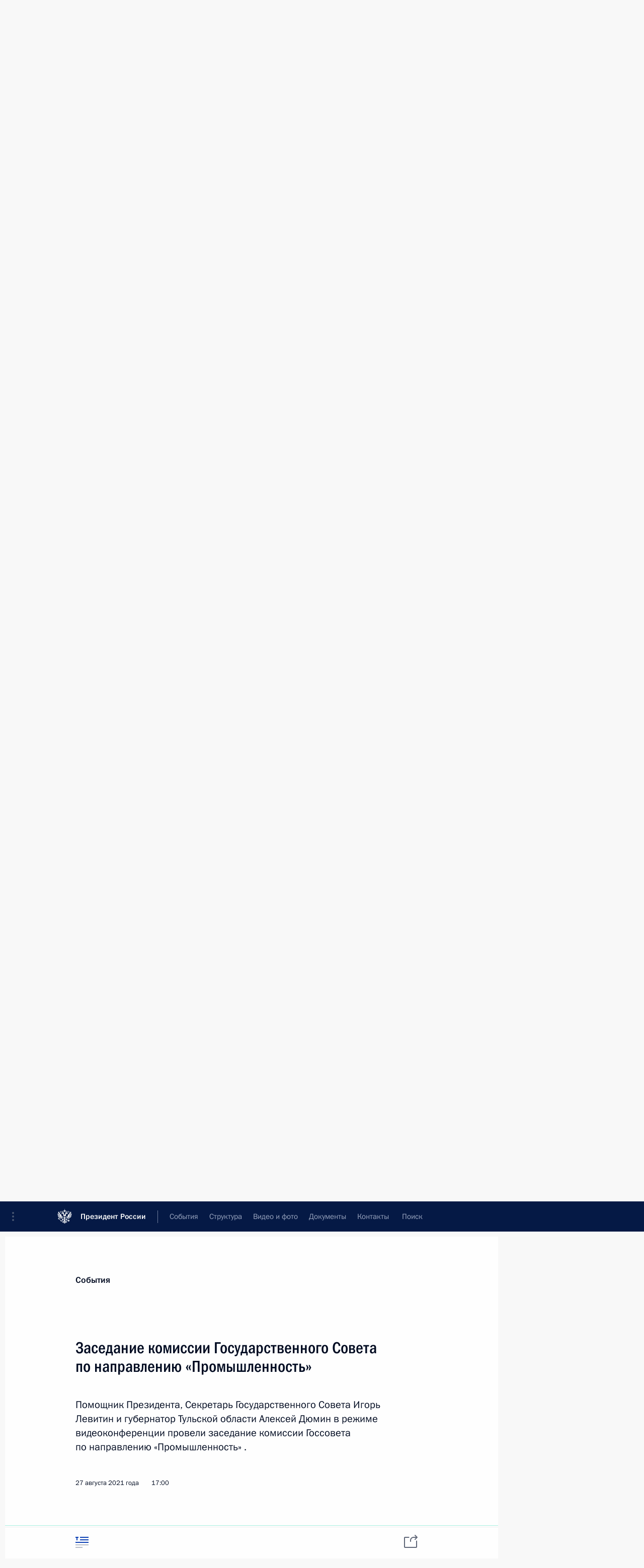

--- FILE ---
content_type: text/html; charset=UTF-8
request_url: http://kremlin.ru/catalog/persons/551/events/66487
body_size: 12185
content:
<!doctype html> <!--[if lt IE 7 ]> <html class="ie6" lang="ru"> <![endif]--> <!--[if IE 7 ]> <html class="ie7" lang="ru"> <![endif]--> <!--[if IE 8 ]> <html class="ie8" lang="ru"> <![endif]--> <!--[if IE 9 ]> <html class="ie9" lang="ru"> <![endif]--> <!--[if gt IE 8]><!--> <html lang="ru" class="no-js" itemscope="itemscope" xmlns="http://www.w3.org/1999/xhtml" itemtype="http://schema.org/ItemPage" prefix="og: http://ogp.me/ns# video: http://ogp.me/ns/video# ya: http://webmaster.yandex.ru/vocabularies/"> <!--<![endif]--> <head> <meta charset="utf-8"/> <title itemprop="name">Заседание комиссии Государственного Совета по направлению «Промышленность» • Президент России</title> <meta name="description" content="Помощник Президента, Секретарь Государственного Совета Игорь Левитин и губернатор Тульской области Алексей Дюмин в режиме видеоконференции провели заседание комиссии Госсовета по направлению «Промышленность» ."/> <meta name="keywords" content="Администрация Президента ,Государственный Совет"/> <meta itemprop="inLanguage" content="ru"/> <meta name="msapplication-TileColor" content="#091a42"> <meta name="theme-color" content="#ffffff"> <meta name="theme-color" content="#091A42" />  <meta name="viewport" content="width=device-width,initial-scale=1,minimum-scale=0.7,ya-title=#061a44"/>  <meta name="apple-mobile-web-app-capable" content="yes"/> <meta name="apple-mobile-web-app-title" content="Президент России"/> <meta name="format-detection" content="telephone=yes"/> <meta name="apple-mobile-web-app-status-bar-style" content="default"/>  <meta name="msapplication-TileColor" content="#061a44"/> <meta name="msapplication-TileImage" content="/static/mstile-144x144.png"/> <meta name="msapplication-allowDomainApiCalls" content="true"/> <meta name="msapplication-starturl" content="/"/> <meta name="theme-color" content="#061a44"/> <meta name="application-name" content="Президент России"/>   <meta property="og:site_name" content="Президент России"/>  <meta name="twitter:site" content="@KremlinRussia"/>   <meta property="og:type" content="article"/>  <meta property="og:title" content="Заседание комиссии Государственного Совета по направлению «Промышленность»"/> <meta property="og:description" content="Помощник Президента, Секретарь Государственного Совета Игорь Левитин и губернатор Тульской области Алексей Дюмин в режиме видеоконференции провели заседание комиссии Госсовета по направлению «Промышленность» ."/> <meta property="og:url" content="http://kremlin.ru/events/administration/66487"/>     <meta property="ya:ovs:adult" content="false"/>  <meta property="ya:ovs:upload_date" content="2021-08-27"/>      <meta name="twitter:card" content="summary"/>   <meta name="twitter:description" content="Помощник Президента, Секретарь Государственного Совета Игорь Левитин и губернатор Тульской области Алексей Дюмин в режиме видеоконференции провели заседание комиссии Госсовета по направлению «Промышленность» ."/> <meta name="twitter:title" content="Заседание комиссии Государственного Совета по направлению «Промышленность»"/>           <link rel="icon" type="image/png" href="/static/favicon-32x32.png" sizes="32x32"/>   <link rel="icon" type="image/png" href="/static/favicon-96x96.png" sizes="96x96"/>   <link rel="icon" type="image/png" href="/static/favicon-16x16.png" sizes="16x16"/>    <link rel="icon" type="image/png" href="/static/android-chrome-192x192.png" sizes="192x192"/> <link rel="manifest" href="/static/ru/manifest.json"/>         <link rel="apple-touch-icon" href="/static/apple-touch-icon-57x57.png" sizes="57x57"/>   <link rel="apple-touch-icon" href="/static/apple-touch-icon-60x60.png" sizes="60x60"/>   <link rel="apple-touch-icon" href="/static/apple-touch-icon-72x72.png" sizes="72x72"/>   <link rel="apple-touch-icon" href="/static/apple-touch-icon-76x76.png" sizes="76x76"/>   <link rel="apple-touch-icon" href="/static/apple-touch-icon-114x114.png" sizes="114x114"/>   <link rel="apple-touch-icon" href="/static/apple-touch-icon-120x120.png" sizes="120x120"/>   <link rel="apple-touch-icon" href="/static/apple-touch-icon-144x144.png" sizes="144x144"/>   <link rel="apple-touch-icon" href="/static/apple-touch-icon-152x152.png" sizes="152x152"/>   <link rel="apple-touch-icon" href="/static/apple-touch-icon-180x180.png" sizes="180x180"/>               <link rel="stylesheet" type="text/css" media="all" href="/static/css/screen.css?ba15e963ac"/> <link rel="stylesheet" href="/static/css/print.css" media="print"/>  <!--[if lt IE 9]> <link rel="stylesheet" href="/static/css/ie8.css"/> <script type="text/javascript" src="/static/js/vendor/html5shiv.js"></script> <script type="text/javascript" src="/static/js/vendor/respond.src.js"></script> <script type="text/javascript" src="/static/js/vendor/Konsole.js"></script> <![endif]--> <!--[if lte IE 9]> <link rel="stylesheet" href="/static/css/ie9.css"/> <script type="text/javascript" src="/static/js/vendor/ierange-m2.js"></script> <![endif]--> <!--[if lte IE 6]> <link rel="stylesheet" href="/static/css/ie6.css"/> <![endif]--> <link rel="alternate" type="text/html" hreflang="en" href="http://en.kremlin.ru/catalog/persons/551/events/66487"/>   <link rel="author" href="/about"/> <link rel="home" href="/"/> <link rel="search" href="/opensearch.xml" title="Президент России" type="application/opensearchdescription+xml"/> <link rel="canonical" href="http://kremlin.ru/events/administration/66487" /> <script type="text/javascript">
window.config = {staticUrl: '/static/',mediaUrl: 'http://static.kremlin.ru/media/',internalDomains: 'kremlin.ru|uznai-prezidenta.ru|openkremlin.ru|президент.рф|xn--d1abbgf6aiiy.xn--p1ai'};
</script></head> <body class=" is-reading"> <div class="header" itemscope="itemscope" itemtype="http://schema.org/WPHeader" role="banner"> <div class="topline topline__menu"> <a class="topline__toggleaside" accesskey="=" aria-label="Меню портала" role="button" href="#sidebar" title="Меню портала"><i></i></a> <div class="topline__in"> <a href="/" class="topline__head" rel="home" accesskey="1" data-title="Президент России"> <i class="topline__logo"></i>Президент России</a> <div class="topline__togglemore" data-url="/mobile-menu"> <i class="topline__togglemore_button"></i> </div> <div class="topline__more"> <nav aria-label="Основное меню"> <ul class="nav"><li class="nav__item" itemscope="itemscope" itemtype="http://schema.org/SiteNavigationElement"> <a href="/events/president/news" class="nav__link is-active" accesskey="2" itemprop="url"><span itemprop="name">События</span></a> </li><li class="nav__item" itemscope="itemscope" itemtype="http://schema.org/SiteNavigationElement"> <a href="/structure/president" class="nav__link" accesskey="3" itemprop="url"><span itemprop="name">Структура</span></a> </li><li class="nav__item" itemscope="itemscope" itemtype="http://schema.org/SiteNavigationElement"> <a href="/multimedia/video" class="nav__link" accesskey="4" itemprop="url"><span itemprop="name">Видео и фото</span></a> </li><li class="nav__item" itemscope="itemscope" itemtype="http://schema.org/SiteNavigationElement"> <a href="/acts/news" class="nav__link" accesskey="5" itemprop="url"><span itemprop="name">Документы</span></a> </li><li class="nav__item" itemscope="itemscope" itemtype="http://schema.org/SiteNavigationElement"> <a href="/contacts" class="nav__link" accesskey="6" itemprop="url"><span itemprop="name">Контакты</span></a> </li> <li class="nav__item last" itemscope="itemscope" itemtype="http://schema.org/SiteNavigationElement"> <a class="nav__link nav__link_search" href="/search" accesskey="7" itemprop="url" title="Глобальный поиск по сайту"> <span itemprop="name">Поиск</span> </a> </li>  </ul> </nav> </div> </div> </div>  <div class="search"> <ul class="search__filter"> <li class="search__filter__item is-active"> <a class="search_without_filter">Искать на сайте</a> </li>   <li class="search__filter__item bank_docs"><a href="/acts/bank">или по банку документов</a></li>  </ul> <div class="search__in">   <form name="search" class="form search__form simple_search" method="get" action="/search" tabindex="-1" role="search" aria-labelledby="search__form__input__label"> <fieldset>  <legend> <label for="search__form__input" class="search__title_main" id="search__form__input__label">Введите запрос для поиска</label> </legend>  <input type="hidden" name="section" class="search__section_value"/> <input type="hidden" name="since" class="search__since_value"/> <input type="hidden" name="till" class="search__till_value"/> <span class="form__field input_wrapper"> <input type="text" name="query" class="search__form__input" id="search__form__input" lang="ru" accesskey="-"  required="required" size="74" title="Введите запрос для поиска" autocomplete="off" data-autocomplete-words-url="/_autocomplete/words" data-autocomplete-url="/_autocomplete"/> <i class="search_icon"></i> <span class="text_overflow__limiter"></span> </span> <span class="form__field button__wrapper">  <button id="search-simple-search-button" class="submit search__form__button">Найти</button> </span> </fieldset> </form>     <form name="doc_search" class="form search__form docs_search" method="get" tabindex="-1" action="/acts/bank/search"> <fieldset> <legend> Поиск по документам </legend>  <div class="form__field form__field_medium"> <label for="doc_search-title-or-number-input"> Название документа или его номер </label> <input type="text" name="title" id="doc_search-title-or-number-input" class="input_doc"  lang="ru" autocomplete="off"/> </div> <div class="form__field form__field_medium"> <label for="doc_search-text-input">Текст в документе</label> <input type="text" name="query" id="doc_search-text-input"  lang="ru"/> </div> <div class="form__field form__fieldlong"> <label for="doc_search-type-select">Вид документа</label> <div class="select2_wrapper"> <select id="doc_search-type-select" name="type" class="select2 dropdown_select"> <option value="" selected="selected"> Все </option>  <option value="3">Указ</option>  <option value="4">Распоряжение</option>  <option value="5">Федеральный закон</option>  <option value="6">Федеральный конституционный закон</option>  <option value="7">Послание</option>  <option value="8">Закон Российской Федерации о поправке к Конституции Российской Федерации</option>  <option value="1">Кодекс</option>  </select> </div> </div> <div class="form__field form__field_halflonger"> <label id="doc_search-force-label"> Дата вступления в силу...</label>   <div class="search__form__date period">      <a href="#" role="button" aria-describedby="doc_search-force-label" class="dateblock" data-target="#doc_search-force_since-input" data-min="1991-01-01" data-max="2028-10-27" data-value="2026-01-31" data-start-value="1991-01-01" data-end-value="2028-10-27" data-range="true">  </a> <a class="clear_date_filter hidden" href="#clear" role="button" aria-label="Сбросить дату"><i></i></a> </div>  <input type="hidden" name="force_since" id="doc_search-force_since-input" /> <input type="hidden" name="force_till" id="doc_search-force_till-input" />      </div> <div class="form__field form__field_halflonger"> <label>или дата принятия</label>   <div class="search__form__date period">      <a href="#" role="button" aria-describedby="doc_search-date-label" class="dateblock" data-target="#doc_search-date_since-input" data-min="1991-01-01" data-max="2026-01-31" data-value="2026-01-31" data-start-value="1991-01-01" data-end-value="2026-01-31" data-range="true">  </a> <a class="clear_date_filter hidden" href="#clear" role="button" aria-label="Сбросить дату"><i></i></a> </div>  <input type="hidden" name="date_since" id="doc_search-date_since-input" /> <input type="hidden" name="date_till" id="doc_search-date_till-input" />      </div> <div class="form__field form__fieldshort"> <button type="submit" class="submit search__form__button"> Найти документ </button> </div> </fieldset> <div class="pravo_link">Официальный портал правовой информации <a href="http://pravo.gov.ru/" target="_blank">pravo.gov.ru</a> </div> </form>   </div> </div>  <div class="topline_nav_mobile"></div>  </div> <div class="main-wrapper"> <div class="subnav-view" role="complementary" aria-label="Дополнительное меню"></div> <div class="wrapsite"> <div class="content-view" role="main"></div><div class="footer" id="footer" itemscope="itemscope" itemtype="http://schema.org/WPFooter"> <div class="footer__in"> <div role="complementary" aria-label="Карта портала"> <div class="footer__mobile"> <a href="/"> <i class="footer__logo_mob"></i> <div class="mobile_title">Президент России</div> <div class="mobile_caption">Версия официального сайта для мобильных устройств</div> </a> </div> <div class="footer__col col_mob"> <h2 class="footer_title">Разделы сайта Президента<br/>России</h2> <ul class="footer_list nav_mob"><li class="footer_list_item" itemscope="itemscope" itemtype="http://schema.org/SiteNavigationElement"> <a href="/events/president/news"  class="is-active" itemprop="url"> <span itemprop="name">События</span> </a> </li> <li class="footer_list_item" itemscope="itemscope" itemtype="http://schema.org/SiteNavigationElement"> <a href="/structure/president"  itemprop="url"> <span itemprop="name">Структура</span> </a> </li> <li class="footer_list_item" itemscope="itemscope" itemtype="http://schema.org/SiteNavigationElement"> <a href="/multimedia/video"  itemprop="url"> <span itemprop="name">Видео и фото</span> </a> </li> <li class="footer_list_item" itemscope="itemscope" itemtype="http://schema.org/SiteNavigationElement"> <a href="/acts/news"  itemprop="url"> <span itemprop="name">Документы</span> </a> </li> <li class="footer_list_item" itemscope="itemscope" itemtype="http://schema.org/SiteNavigationElement"> <a href="/contacts"  itemprop="url"> <span itemprop="name">Контакты</span> </a> </li>  <li class="footer__search footer_list_item footer__search_open" itemscope="itemscope" itemtype="http://schema.org/SiteNavigationElement"> <a href="/search" itemprop="url"> <i></i> <span itemprop="name">Поиск</span> </a> </li> <li class="footer__search footer_list_item footer__search_hidden" itemscope="itemscope" itemtype="http://schema.org/SiteNavigationElement"> <a href="/search" itemprop="url"> <i></i> <span itemprop="name">Поиск</span> </a> </li> <li class="footer__smi footer_list_item" itemscope="itemscope" itemtype="http://schema.org/SiteNavigationElement"> <a href="/press/announcements" itemprop="url" class="is-special"><i></i><span itemprop="name">Для СМИ</span></a> </li> <li class="footer_list_item" itemscope="itemscope" itemtype="http://schema.org/SiteNavigationElement"> <a href="/subscribe" itemprop="url"><i></i><span itemprop="name">Подписаться</span></a> </li> <li class="footer_list_item hidden_mob" itemscope="itemscope" itemtype="http://schema.org/SiteNavigationElement"> <a href="/catalog/glossary" itemprop="url" rel="glossary"><span itemprop="name">Справочник</span></a> </li> </ul> <ul class="footer_list"> <li class="footer__special" itemscope="itemscope" itemtype="http://schema.org/SiteNavigationElement"> <a href="http://special.kremlin.ru/events/president/news" itemprop="url" class="is-special no-warning"><i></i><span itemprop="name">Версия для людей с ограниченными возможностями</span></a> </li> </ul> <ul class="footer_list nav_mob"> <li itemscope="itemscope" itemtype="http://schema.org/SiteNavigationElement" class="language footer_list_item">   <a href="http://en.kremlin.ru/catalog/persons/551/events/66487" rel="alternate" hreflang="en" itemprop="url" class=" no-warning"> <span itemprop="name"> English </span> </a> <meta itemprop="inLanguage" content="en"/>   </li> </ul> </div> <div class="footer__col"> <h2 class="footer_title">Информационные ресурсы<br/>Президента России</h2> <ul class="footer_list"> <li class="footer__currentsite footer_list_item" itemscope="itemscope" itemtype="http://schema.org/SiteNavigationElement"> <a href="/" itemprop="url">Президент России<span itemprop="name">Текущий ресурс</span> </a> </li> <li class="footer_list_item"> <a href="http://kremlin.ru/acts/constitution" class="no-warning">Конституция России</a> </li> <li class="footer_list_item"> <a href="http://flag.kremlin.ru/" class="no-warning" rel="external">Государственная символика</a> </li> <li class="footer_list_item"> <a href="https://letters.kremlin.ru/" class="no-warning" rel="external">Обратиться к Президенту</a> </li>  <li class="footer_list_item"> <a href="http://kids.kremlin.ru/" class="no-warning" rel="external"> Президент России —<br/>гражданам школьного возраста </a> </li> <li class="footer_list_item"> <a href="http://tours.kremlin.ru/" class="no-warning" rel="external">Виртуальный тур по<br/>Кремлю</a> </li>  <li class="footer_list_item"> <a href="http://putin.kremlin.ru/" class="no-warning" rel="external">Владимир Путин —<br/>личный сайт</a> </li>  <li class="footer_list_item"> <a href="http://nature.kremlin.ru" class="no-warning" rel="external"> Дикая природа России </a> </li>  </ul> </div> <div class="footer__col"> <h2 class="footer_title">Официальные сетевые ресурсы<br/>Президента России</h2> <ul class="footer_list"> <li class="footer_list_item"> <a href="https://t.me/news_kremlin" rel="me" target="_blank">Telegram-канал</a> </li>  <li class="footer_list_item"> <a href="https://max.ru/news_kremlin" rel="me" target="_blank"> MAX </a> </li> <li class="footer_list_item"> <a href="https://vk.com/kremlin_news" rel="me" target="_blank"> ВКонтакте </a> </li>  <li class="footer_list_item"> <a href="https://rutube.ru/u/kremlin/" rel="me" target="_blank">Rutube</a> </li> <li class="footer_list_item"> <a href="http://www.youtube.ru/user/kremlin" rel="me" target="_blank">YouTube</a> </li> </ul> </div>  <div class="footer__col footer__col_last"> <h2 class="footer_title">Правовая и техническая информация</h2> <ul class="footer_list technical_info"> <li class="footer_list_item" itemscope="itemscope" itemtype="http://schema.org/SiteNavigationElement"> <a href="/about" itemprop="url"> <span itemprop="name">О портале</span> </a> </li> <li class="footer_list_item" itemscope="itemscope" itemtype="http://schema.org/SiteNavigationElement"> <a href="/about/copyrights" itemprop="url"><span itemprop="name">Об использовании информации сайта</span></a> </li> <li class="footer_list_item" itemscope="itemscope" itemtype="http://schema.org/SiteNavigationElement"> <a href="/about/privacy" itemprop="url"><span itemprop="name">О персональных данных пользователей</span></a> </li> <li class="footer_list_item" itemscope="itemscope" itemtype="http://schema.org/SiteNavigationElement"> <a href="/contacts#mailto" itemprop="url"><span itemprop="name">Написать в редакцию</span></a> </li> </ul> </div> </div> <div role="contentinfo"> <div class="footer__license"> <p>Все материалы сайта доступны по лицензии:</p> <p><a href="http://creativecommons.org/licenses/by/4.0/deed.ru" hreflang="ru" class="underline" rel="license" target="_blank">Creative Commons Attribution 4.0 International</a></p> </div> <div class="footer__copy"><span class="flag_white">Администрация </span><span class="flag_blue">Президента России</span><span class="flag_red">2026 год</span> </div> </div> <div class="footer__logo"></div> </div> </div> </div> </div> <div class="gallery__wrap"> <div class="gallery__overlay"></div> <div class="gallery" role="complementary" aria-label="Полноэкранная галерея"></div> </div> <div class="read" role="complementary" aria-label="Материал для чтения" data-href="http://kremlin.ru/catalog/persons/551/events/66487" data-stream-url="/catalog/persons/551/events/by-date/27.08.2021"> <div class="read__close_wrapper"> <a href="/catalog/persons/551/events/by-date/27.08.2021" class="read__close" title="Нажмите Esc, чтобы закрыть"><i></i></a> </div> <div class="read__scroll" role="tabpanel"> <article class="read__in hentry h-entry" itemscope="itemscope" itemtype="http://schema.org/NewsArticle" id="event-66487" role="document" aria-describedby="read-lead"> <div class="read__content"> <div class="read__top">  <div class="width_limiter"> <a href="/events/president/news" class="read__categ" rel="category" data-info="Открыть">События</a> <h1 class="entry-title p-name" itemprop="name">Заседание комиссии Государственного Совета по направлению «Промышленность»</h1> <div class="read__lead entry-summary p-summary" itemprop="description" role="heading" id="read-lead">  <div><p>Помощник Президента, Секретарь Государственного
Совета Игорь Левитин и губернатор Тульской области Алексей
Дюмин в режиме видеоконференции провели заседание комиссии Госсовета по направлению «Промышленность» .</p></div>   </div> <div class="read__meta"><time class="read__published" datetime="2021-08-27" itemprop="datePublished">27 августа 2021 года</time>  <div class="read__time">17:00</div>   <meta itemprop="inLanguage" content="ru"/> </div> </div> </div> <div class="entry-content e-content read__internal_content" itemprop="articleBody">  <p>В заседании комиссии приняли участие Заместитель Председателя
Правительства <a href="/catalog/persons/551/events" class="person_tag read__tag">Юрий Борисов<span class="read__tooltip tooltip_person hidden masha-ignore"> <span class="tooltip__close"><i></i></span> <span class="tooltip__image">  <img src="http://static.kremlin.ru/media/events/persons/small/XQYFBquG1PnaHRvssUsl0Oom7sK3Mx2f.jpg" srcset="http://static.kremlin.ru/media/events/persons/small2x/PCrnGGWQKKinpcuK2LYbRBKccArLHWwl.jpg 2x" style="background:rgb(224, 77, 26);background:linear-gradient(0deg, #e04d1a 0%, rgba(224,77,26,0) 100%),linear-gradient(180deg, #b7a797 0%, rgba(183,167,151,0) 100%),linear-gradient(90deg, #3a3c4a 0%, rgba(58,60,74,0) 100%),linear-gradient(270deg, #cc763e 0%, rgba(204,118,62,0) 100%);" width="140" height="140" alt="Борисов Юрий Иванович"></span> <span class="tooltip__text"> <span class="tooltip_title tooltip_link" data-href="/catalog/persons/551/events">Борисов Юрий Иванович</span></span> </span></a>, президент Российского союза
промышленников и предпринимателей, член Государственного Совета <a href="/catalog/persons/466/events" class="person_tag read__tag">Александр
Шохин<span class="read__tooltip tooltip_person hidden masha-ignore"> <span class="tooltip__close"><i></i></span> <span class="tooltip__image">  <img src="http://static.kremlin.ru/media/events/persons/small/Gfj3gsQ6ue8MxCVHk6AfeLAmqX8AR4gU.jpeg" srcset="http://static.kremlin.ru/media/events/persons/small2x/2NGSESeSWSFOgXGgwvfAM2hjfpNPQOge.jpeg 2x" style="background:rgb(141, 74, 48);background:linear-gradient(180deg, #8d4a30 0%, rgba(141,74,48,0) 100%),linear-gradient(90deg, #343341 0%, rgba(52,51,65,0) 100%),linear-gradient(270deg, #f5c0ad 0%, rgba(245,192,173,0) 100%),linear-gradient(0deg, #a66a62 0%, rgba(166,106,98,0) 100%);" width="140" height="140" alt="Шохин Александр Николаевич"></span> <span class="tooltip__text"> <span class="tooltip_title tooltip_link" data-href="/catalog/persons/466/events">Шохин Александр Николаевич</span><span class="tooltip_description_dark">президент Российского союза промышленников и предпринимателей</span></span> </span></a>, представители региональных и профильных федеральных органов государственной
власти, а также бизнес-сообщества.</p><p>На заседании обсуждались вопросы декарбонизации в отраслях
промышленности, а также стимулирования инвестиционной деятельности в промышленности.</p><p><a href="/catalog/persons/151/biography" class="person_tag read__tag">Игорь Левитин<span class="read__tooltip tooltip_person hidden masha-ignore"> <span class="tooltip__close"><i></i></span> <span class="tooltip__image">  <img src="http://static.kremlin.ru/media/events/persons/small/00mdVICmgv4.jpeg" srcset="http://static.kremlin.ru/media/events/persons/small2x/3Sidz3WlHTc.jpeg 2x" style="background:rgb(54, 61, 67);background:linear-gradient(90deg, #363d43 0%, rgba(54,61,67,0) 100%),linear-gradient(270deg, #616c68 0%, rgba(97,108,104,0) 100%),linear-gradient(180deg, #4e9dbc 0%, rgba(78,157,188,0) 100%),linear-gradient(0deg, #a5714a 0%, rgba(165,113,74,0) 100%);" width="140" height="140" alt="Левитин Игорь Евгеньевич"></span> <span class="tooltip__text"> <span class="tooltip_title tooltip_link" data-href="/catalog/persons/151/biography">Левитин Игорь Евгеньевич</span><span class="tooltip_description_dark">советник Президента, специальный представитель Президента по международному сотрудничеству в сфере транспорта</span></span> </span></a> отметил, что Президентом поставлена амбициозная, но достижимая
цель: в следующие 30 лет накопленный объём чистой эмиссии парниковых газов в России должен быть ниже, чем в Европе. Учитывая введение углеродного
регулирования, уже сегодня необходимо оценить его влияние на деятельность
предприятий и на бюджеты субъектов Федерации. В связи с этим особую
важность приобретает стимулирование и поддержка государством инвестиционных
проектов, приводящих к снижению эмиссии парниковых газов.</p><p>Заместитель Министра промышленности и торговли Михаил Иванов в своём докладе рассказал о ключевых проектах экологической
модернизации промышленного производства: мерах по декарбонизации химической
промышленности, а также мероприятиях по внедрению энергоэффективного
оборудования, сокращению выбросов, реструктуризации топливного баланса,
улавливанию и хранению углекислого газа.</p><p>Заместитель Министра энергетики Павел
Сорокин затронул вопросы энергоперехода в России, рассказал о применении
низкоуглеродных технологий в нашей стране, возможных сценариях и оценке
стоимости мероприятий по сокращению выбросов.</p><p>Александр Шохин выступил с предложениями по развитию
углеродного рынка с учётом необходимости ограничения выбросов парниковых газов.</p><p>Первый заместитель Министра экономического развития
Андрей Иванов в своём докладе отметил, что, поскольку
промышленный сектор по традиции является основным источником инвестиционного
спроса, важное значение имеет формирование системы поддержки и сопровождения
инвестиционных проектов на протяжении всего жизненного цикла.</p><p>Предложения участников заседания по итогам обсуждения будут проработаны комиссией, ключевые из них лягут в основу инициатив для включения в доклад главе государства, а также для подготовки
предложений по совершенствованию законодательства.</p><p>На заседании комиссии также состоялась торжественная
церемония пуска установки по производству карбамидо-аммиачной смеси на АО
«Минерально-химическая компания «ЕвроХим», запуск приурочен к празднованию
20-летия предприятия.</p> <div class="read__bottommeta hidden-copy"> <div class="width_limiter">   <div class="read__tags masha-ignore">   <div class="read__tagscol"> <h3>Темы</h3> <ul class="read__taglist"><li class="p-category"> <a href="/catalog/keywords/120/events" rel="tag"><i></i>Инвестиции </a> </li> <li class="p-category"> <a href="/catalog/keywords/63/events" rel="tag"><i></i>Промышленность </a> </li> <li class="p-category"> <a href="/catalog/keywords/89/events" rel="tag"><i></i>Экология </a> </li>  </ul> </div>   <div class="read__tagscol"> <h3>Лица</h3> <ul class="read__taglist">  <li> <a href="/catalog/persons/551/events" rel="tag"><i></i>Борисов Юрий Иванович</a> </li>  <li> <a href="/catalog/persons/462/biography" rel="tag"><i></i>Дюмин Алексей Геннадьевич</a> </li>  <li> <a href="/catalog/persons/151/biography" rel="tag"><i></i>Левитин Игорь Евгеньевич</a> </li>  <li> <a href="/catalog/persons/466/events" rel="tag"><i></i>Шохин Александр Николаевич</a> </li>  </ul> </div>  </div>                <div class="read__status masha-ignore"> <div class="width_limiter"> <h3>Статус материала</h3> <p>Опубликован в разделах: <a href="/events/administration">Администрация Президента</a>, <a href="/events/state-council">Государственный Совет</a><br/> </p><p> Дата публикации:    <time datetime="2021-08-27">27 августа 2021 года, 17:00</time> </p><p class="print_link_wrap"> Ссылка на материал: <a class="print_link" href="http://kremlin.ru/d/66487">kremlin.ru/d/66487</a> </p>  <p> <a class="text_version_link" href="/catalog/persons/551/events/copy/66487" rel="nofollow" target="_blank">Текстовая версия</a> </p>  </div> </div>  </div> </div> </div> </div> </article> </div>    <div class="read__tabs False" role="tablist"> <div class="gradient-shadow"></div> <div class="width_limiter">  <a href="/catalog/persons/551/events/66487" class="tabs_article is-active medium with_small_tooltip" title="Текст" aria-label="Текст" role="tab"><i aria-hidden="true"></i> <div class="small_tooltip" aria-hidden="true"><span class="small_tooltip_text">Текст</span></div> </a>       <div class="right_tabs">  <p class="over_tabs"></p> <div class="tabs_share read__share with_small_tooltip" title="Поделиться" role="tab" tabindex="0" aria-expanded="false" onclick="" aria-label="Поделиться"><i aria-hidden="true"></i> <div class="small_tooltip" aria-hidden="true"><span class="small_tooltip_text">Поделиться</span></div> <div class="share_material">   <div class="width_limiter"> <div class="share_where" id="share-permalink">Прямая ссылка на материал</div> <div class="share_link share_link_p" tabindex="0" role="textbox" aria-labelledby="share-permalink"> <span class="material_link" id="material_link">http://kremlin.ru/catalog/persons/551/events/66487</span> </div> <div class="share_where">Поделиться</div> <div class="krln-share_list"> <ul class="share_sites">           <li> <a target="_blank" class="share_to_site no-warning" href="https://www.vk.com/share.php?url=http%3A//kremlin.ru/catalog/persons/551/events/66487&amp;title=%D0%97%D0%B0%D1%81%D0%B5%D0%B4%D0%B0%D0%BD%D0%B8%D0%B5%20%D0%BA%D0%BE%D0%BC%D0%B8%D1%81%D1%81%D0%B8%D0%B8%20%D0%93%D0%BE%D1%81%D1%83%D0%B4%D0%B0%D1%80%D1%81%D1%82%D0%B2%D0%B5%D0%BD%D0%BD%D0%BE%D0%B3%D0%BE%20%D0%A1%D0%BE%D0%B2%D0%B5%D1%82%D0%B0%20%D0%BF%D0%BE%C2%A0%D0%BD%D0%B0%D0%BF%D1%80%D0%B0%D0%B2%D0%BB%D0%B5%D0%BD%D0%B8%D1%8E%20%C2%AB%D0%9F%D1%80%D0%BE%D0%BC%D1%8B%D1%88%D0%BB%D0%B5%D0%BD%D0%BD%D0%BE%D1%81%D1%82%D1%8C%C2%BB&amp;description=%3Cp%3E%D0%9F%D0%BE%D0%BC%D0%BE%D1%89%D0%BD%D0%B8%D0%BA%20%D0%9F%D1%80%D0%B5%D0%B7%D0%B8%D0%B4%D0%B5%D0%BD%D1%82%D0%B0%2C%20%D0%A1%D0%B5%D0%BA%D1%80%D0%B5%D1%82%D0%B0%D1%80%D1%8C%20%D0%93%D0%BE%D1%81%D1%83%D0%B4%D0%B0%D1%80%D1%81%D1%82%D0%B2%D0%B5%D0%BD%D0%BD%D0%BE%D0%B3%D0%BE%0A%D0%A1%D0%BE%D0%B2%D0%B5%D1%82%D0%B0%20%D0%98%D0%B3%D0%BE%D1%80%D1%8C%20%D0%9B%D0%B5%D0%B2%D0%B8%D1%82%D0%B8%D0%BD%20%D0%B8%C2%A0%D0%B3%D1%83%D0%B1%D0%B5%D1%80%D0%BD%D0%B0%D1%82%D0%BE%D1%80%20%D0%A2%D1%83%D0%BB%D1%8C%D1%81%D0%BA%D0%BE%D0%B9%20%D0%BE%D0%B1%D0%BB%D0%B0%D1%81%D1%82%D0%B8%20%D0%90%D0%BB%D0%B5%D0%BA%D1%81%D0%B5%D0%B9%0A%D0%94%D1%8E%D0%BC%D0%B8%D0%BD%20%D0%B2%C2%A0%D1%80%D0%B5%D0%B6%D0%B8%D0%BC%D0%B5%20%D0%B2%D0%B8%D0%B4%D0%B5%D0%BE%D0%BA%D0%BE%D0%BD%D1%84%D0%B5%D1%80%D0%B5%D0%BD%D1%86%D0%B8%D0%B8%20%D0%BF%D1%80%D0%BE%D0%B2%D0%B5%D0%BB%D0%B8%20%D0%B7%D0%B0%D1%81%D0%B5%D0%B4%D0%B0%D0%BD%D0%B8%D0%B5%20%D0%BA%D0%BE%D0%BC%D0%B8%D1%81%D1%81%D0%B8%D0%B8%20%D0%93%D0%BE%D1%81%D1%81%D0%BE%D0%B2%D0%B5%D1%82%D0%B0%20%D0%BF%D0%BE%C2%A0%D0%BD%D0%B0%D0%BF%D1%80%D0%B0%D0%B2%D0%BB%D0%B5%D0%BD%D0%B8%D1%8E%20%C2%AB%D0%9F%D1%80%D0%BE%D0%BC%D1%8B%D1%88%D0%BB%D0%B5%D0%BD%D0%BD%D0%BE%D1%81%D1%82%D1%8C%C2%BB%20.%3C/p%3E" data-service="vkontakte" rel="nofollow"> ВКонтакте </a> </li> <li> <a target="_blank" class="share_to_site no-warning" href="https://t.me/share/url?url=http%3A//kremlin.ru/catalog/persons/551/events/66487&amp;text=%D0%97%D0%B0%D1%81%D0%B5%D0%B4%D0%B0%D0%BD%D0%B8%D0%B5%20%D0%BA%D0%BE%D0%BC%D0%B8%D1%81%D1%81%D0%B8%D0%B8%20%D0%93%D0%BE%D1%81%D1%83%D0%B4%D0%B0%D1%80%D1%81%D1%82%D0%B2%D0%B5%D0%BD%D0%BD%D0%BE%D0%B3%D0%BE%20%D0%A1%D0%BE%D0%B2%D0%B5%D1%82%D0%B0%20%D0%BF%D0%BE%C2%A0%D0%BD%D0%B0%D0%BF%D1%80%D0%B0%D0%B2%D0%BB%D0%B5%D0%BD%D0%B8%D1%8E%20%C2%AB%D0%9F%D1%80%D0%BE%D0%BC%D1%8B%D1%88%D0%BB%D0%B5%D0%BD%D0%BD%D0%BE%D1%81%D1%82%D1%8C%C2%BB" data-service="vkontakte" rel="nofollow"> Telegram </a> </li> <li> <a target="_blank" class="share_to_site no-warning" href="https://connect.ok.ru/offer?url=http%3A//kremlin.ru/catalog/persons/551/events/66487&amp;title=%D0%97%D0%B0%D1%81%D0%B5%D0%B4%D0%B0%D0%BD%D0%B8%D0%B5%20%D0%BA%D0%BE%D0%BC%D0%B8%D1%81%D1%81%D0%B8%D0%B8%20%D0%93%D0%BE%D1%81%D1%83%D0%B4%D0%B0%D1%80%D1%81%D1%82%D0%B2%D0%B5%D0%BD%D0%BD%D0%BE%D0%B3%D0%BE%20%D0%A1%D0%BE%D0%B2%D0%B5%D1%82%D0%B0%20%D0%BF%D0%BE%C2%A0%D0%BD%D0%B0%D0%BF%D1%80%D0%B0%D0%B2%D0%BB%D0%B5%D0%BD%D0%B8%D1%8E%20%C2%AB%D0%9F%D1%80%D0%BE%D0%BC%D1%8B%D1%88%D0%BB%D0%B5%D0%BD%D0%BD%D0%BE%D1%81%D1%82%D1%8C%C2%BB" data-service="vkontakte" rel="nofollow"> Одноклассники </a> </li> <!-- <li><a target="_blank" class="share_to_site no-warning" href="https://www.twitter.com/share?url=http%3A//kremlin.ru/catalog/persons/551/events/66487&amp;counturl=http%3A//kremlin.ru/catalog/persons/551/events/66487&amp;text=%D0%97%D0%B0%D1%81%D0%B5%D0%B4%D0%B0%D0%BD%D0%B8%D0%B5%20%D0%BA%D0%BE%D0%BC%D0%B8%D1%81%D1%81%D0%B8%D0%B8%20%D0%93%D0%BE%D1%81%D1%83%D0%B4%D0%B0%D1%80%D1%81%D1%82%D0%B2%D0%B5%D0%BD%D0%BD%D0%BE%D0%B3%D0%BE%20%D0%A1%D0%BE%D0%B2%D0%B5%D1%82%D0%B0%20%D0%BF%D0%BE%C2%A0%D0%BD%D0%B0%D0%BF%D1%80%D0%B0%D0%B2%D0%BB%D0%B5%D0%BD%D0%B8%D1%8E%20...&amp;via=KremlinRussia&amp;lang=ru" data-service="twitter" rel="nofollow">Твиттер</a></li> --> </ul> <ul class="share_sites"> <li> <button  class="no-warning copy_url_button" data-url='http://kremlin.ru/catalog/persons/551/events/66487'> Скопировать ссылку </button> </li> <li><a href="#share-mail" class="share_send_email">Переслать на почту</a></li> </ul> <ul class="share_sites"> <li class="share_print"> <a href="/catalog/persons/551/events/66487/print" class="share_print_label share_print_link no-warning"> <i class="share_print_icon"></i>Распечатать</a> </li> </ul> </div> </div>  <div class="share_mail" id="share-mail"> <div class="width_limiter"> <form method="POST" action="/catalog/persons/551/events/66487/email" class="emailform form"> <div class="share_where">Переслать материал на почту</div> <label class="share_where_small">Просмотр отправляемого сообщения</label> <div class="share_message"> <p class="message_info">Официальный сайт президента России:</p> <p class="message_info">Заседание комиссии Государственного Совета по направлению «Промышленность»</p> <p class="message_link">http://kremlin.ru/catalog/persons/551/events/66487</p> </div> <div class="form__email"> <label for="email" class="share_where_small">Электронная почта адресата</label> <input type="email" name="mailto" required="required" id="email" autocomplete="on" title="Адрес электронной почты обязателен для заполнения"/> </div> <div class="emailform__act"> <button type="submit" class="submit">Отправить</button> </div> </form> </div> </div>  </div> </div> </div>  </div> </div>   <div class="read__updated">Последнее обновление материала <time datetime="2021-08-27">27 августа 2021 года, 18:02</time> </div> </div> <div class="wrapsite__outside hidden-print"><div class="wrapsite__overlay"></div></div><div class="sidebar" tabindex="-1" itemscope="itemscope" itemtype="http://schema.org/WPSideBar"> <div class="sidebar__content">    <div class="sidebar_lang">  <div class="sidebar_title_wrapper is-visible"> <h2 class="sidebar_title">Официальные сетевые ресурсы</h2> <h3 class="sidebar_title sidebar_title_caption">Президента России</h3> </div> <div class="sidebar_title_wrapper hidden"> <h2 class="sidebar_title">Official Internet Resources</h2> <h3 class="sidebar_title sidebar_title_caption">of the President of Russia</h3> </div> <span class="sidebar_lang_item sidebar_lang_first"> <a tabindex="-1" rel="alternate" hreflang="ru" itemprop="url" > <span>Русский</span> </a> </span><span class="sidebar_lang_item"> <a tabindex="0" href="http://en.kremlin.ru/catalog/persons/551/events/66487" rel="alternate" hreflang="en" itemprop="url" class="is-active"> <span>English</span> </a> </span> <meta itemprop="inLanguage" content="en"/>   </div> <ul class="sidebar_list">  <li itemscope="itemscope" itemtype="http://schema.org/SiteNavigationElement"> <a href="/press/announcements" class="sidebar__special" itemprop="url" tabindex="0"><span itemprop="name">Для СМИ</span></a> </li> <li itemscope="itemscope" itemtype="http://schema.org/SiteNavigationElement"> <a href="http://special.kremlin.ru/events/president/news" class="sidebar__special no-warning" itemprop="url" tabindex="0"><span itemprop="name">Специальная версия для людей с ограниченными возможностями</span></a> </li>  <li itemscope="itemscope" itemtype="http://schema.org/SiteNavigationElement"> <a href="https://t.me/news_kremlin" class="sidebar__special" itemprop="url" tabindex="0" rel="me" target="_blank" ><span itemprop="name">Telegram-канал</span></a> </li>  <li itemscope="itemscope" itemtype="http://schema.org/SiteNavigationElement"> <a href="https://max.ru/news_kremlin" class="sidebar__special" itemprop="url" tabindex="0" rel="me" target="_blank" ><span itemprop="name"> MAX </span></a> </li> <li itemscope="itemscope" itemtype="http://schema.org/SiteNavigationElement"> <a href="https://vk.com/kremlin_news" class="sidebar__special" itemprop="url" tabindex="0" rel="me" target="_blank" ><span itemprop="name"> ВКонтакте </span></a> </li>  <li itemscope="itemscope" itemtype="http://schema.org/SiteNavigationElement"> <a href="https://rutube.ru/u/kremlin/" class="sidebar__special" itemprop="url" tabindex="0" rel="me" target="_blank" ><span itemprop="name">Rutube</span></a> </li> <li itemscope="itemscope" itemtype="http://schema.org/SiteNavigationElement"> <a href="http://www.youtube.ru/user/kremlin" class="sidebar__special" itemprop="url" tabindex="0" rel="me" target="_blank" ><span itemprop="name">YouTube</span></a> </li> </ul> <ul class="sidebar_list sidebar_list_other"> <li itemscope="itemscope" itemtype="http://schema.org/SiteNavigationElement">  <a href="/" class="no-warning --active-item" itemprop="url" tabindex="0">  <span itemprop="name">Сайт Президента России</span> </a> </li>  <li itemscope="itemscope" itemtype="http://schema.org/SiteNavigationElement">  <a href="/acts/constitution" class="no-warning" itemprop="url" tabindex="0">  <span itemprop="name">Конституция России </span> </a> </li>  <li itemscope="itemscope" itemtype="http://schema.org/SiteNavigationElement">  <a href="http://flag.kremlin.ru/" class="no-warning" itemprop="url" tabindex="0" rel="external">  <span itemprop="name">Государственная символика</span></a> </li> <li itemscope="itemscope" itemtype="http://schema.org/SiteNavigationElement"> <a href="https://letters.kremlin.ru/" class="no-warning" itemprop="url" tabindex="0" rel="external"><span itemprop="name">Обратиться к Президенту</span></a> </li>  <li itemscope="itemscope" itemtype="http://schema.org/SiteNavigationElement"> <a href="http://kids.kremlin.ru/" class="no-warning" itemprop="url" tabindex="0" rel="external"><span itemprop="name"> Президент России — гражданам<br/>школьного возраста </span></a> </li> <li itemscope="itemscope" itemtype="http://schema.org/SiteNavigationElement"> <a href="http://tours.kremlin.ru/" class="no-warning" itemprop="url" tabindex="0" rel="external"><span itemprop="name"> Виртуальный тур по Кремлю </span></a> </li>  <li itemscope="itemscope" itemtype="http://schema.org/SiteNavigationElement">  <a href="http://putin.kremlin.ru/" class="no-warning" itemprop="url" tabindex="0" rel="external">  <span itemprop="name">Владимир Путин — личный сайт</span> </a> </li> <li itemscope="itemscope" itemtype="http://schema.org/SiteNavigationElement"> <a href="http://20.kremlin.ru/" class="no-warning" itemprop="url" tabindex="0" rel="external"><span itemprop="name">Путин. 20 лет</span></a> </li>  <li itemscope="itemscope" itemtype="http://schema.org/SiteNavigationElement"> <a href="http://nature.kremlin.ru/" class="no-warning last-in-focus" itemprop="url" tabindex="0" rel="external"><span itemprop="name"> Дикая природа России </span></a> </li>  </ul> </div> <p class="sidebar__signature">Администрация Президента России<br/>2026 год</p> </div><script type="text/javascript" src="/static/js/app.js?39d4bd2fd8"></script></body> </html>